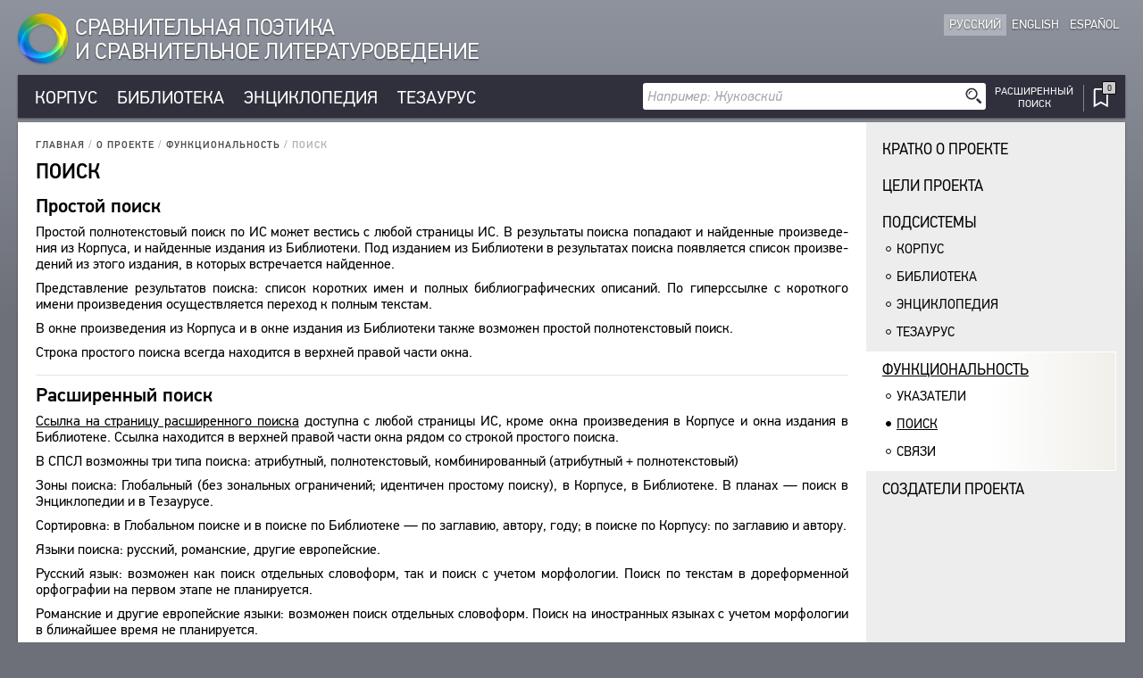

--- FILE ---
content_type: text/html; charset=UTF-8
request_url: https://cpcl.info/about/features/search/
body_size: 30339
content:
<!DOCTYPE html><html xmlns="http://www.w3.org/1999/xhtml" lang="ru" xml:lang="ru"><head><meta charset="utf-8" /><title>О проекте / Функциональность / Поиск / СПСЛ</title><meta name="title-template-single" content="%left% / СПСЛ"><meta name="title-template-double" content="%left% • %right% / СПСЛ"><meta name="author" content="" /><meta name="copyright" content="СПСЛ" /><meta name="description" content="СПСЛ" /><meta name="keywords" content="СПСЛ" /><meta name="robots" content="index,follow" /><meta name="jjgroup" content="1242291485" /><link rel="shortcut icon" href="https://static.cpcl.info/img/favicon.png?" type="image/png" /><link rel="address bar icon" href="https://static.cpcl.info/img/favicon.png" type="image/png" /><link rel="apple-touch-icon" href="https://static.cpcl.info/img/favicon.png" type="image/png" /><meta name="viewport" content="viewport-fit=cover, width=device-width, minimal-ui, user-scalable=no"><meta name="apple-mobile-web-app-capable" content="yes"/><script type="text/javascript" src="https://static.cpcl.info/js/jquery-3.3.1.min.js"></script><link rel="stylesheet" type="text/css" href="https://static.cpcl.info/css/cpcl2.css?v=20230429" media="all" /><script type="text/javascript" src="https://static.cpcl.info/js/jElyb.min.js"></script><script language="javascript">document.domain = "cpcl.info";var docDomain = "cpcl.info";var staticDomain = "https://static.cpcl.info";var prefixDomain = "cpcl";</script></head><body id="body" class="lang-ru layout-leftmenu"><div class="ph-page ph-header"><header><div class="hdr-logo "><a href="/" title="Главная"><div class="logo-img"></div><div class="logo-text"><span class="full-text">Сравнительная поэтика<br />и сравнительное литературоведение</span><span class="abbr-text">СПСЛ</span></div></a></div><div class="hdr-nav"><div class="nav-lcid"><a href="//cpcl.info/about/features/search/" class="active"><span>Русский</span><span class="short" title="Русский">Ру</span></a><a href="//en.cpcl.info/about/features/search/" ><span>English</span><span class="short" title="English">En</span></a><a href="//es.cpcl.info/about/features/search/" ><span>Español</span><span class="short" title="Español">Es</span></a></div></div></header></div><div class="ph-page"><aside data-type="top-menu"><div class="menu-items"><ul><li class="burger-menu"><a>МЕНЮ</a></li><li class="color-corpus "><a href="/corpus/">Корпус</a></li><li class="color-library "><a href="/library/">Библиотека</a></li><li class="color-encyclopedia "><a href="/encyclopedia/">Энциклопедия</a></li><li class="color-thesaurus "><a href="/thesaurus/">Тезаурус</a></li><li class="search-menu"><aside data-quick-search="page-header"><form action="/search/" method="get" data-form-type="quick-search" novalidate><div class="search-field"><input name="query" autocomplete="off" type="text" data-validation="nonempty" placeholder="Например: Жуковский"/><button type="submit" class="btn-search"></button></div></form><div class="search-advanced  "><a href="/search/advanced/"><span class="label-icon" title="Расширенный поиск"></span><span class="label-text">Расширенный<br />поиск</span></a></div></aside></li><li class="bookmarks-menu "><a href="/bookmarks/"><span class="label-icon" title="Закладки"><span class="counter-icon ">&ctdot;</span></span></a></li></ul></div></aside><div class="content-box-leftmenu section-about"><div class="content-box-layout"><article data-type="page-contents"><aside data-type="breadcumbs-menu" class="breadcumbs-"><a href="/">Главная</a>&nbsp;/ <a href="/about/">О проекте</a>&nbsp;/ <a href="/about/features/">Функциональность</a>&nbsp;/ <span>Поиск</span></aside><!-- STARTWWW --><h1 class="pagetitle">Поиск</h1><div class="justify"><h2>Про&shy;стой поиск</h2>
	<p>Про&shy;стой пол&shy;но&shy;тек&shy;сто&shy;вый поиск по ИС может вестись с любой стра&shy;ницы ИС. В результаты поиска попа&shy;дают и най&shy;ден&shy;ные про&shy;из&shy;ве&shy;де&shy;ния из Корпуса, и най&shy;ден&shy;ные изда&shy;ния из Биб&shy;лио&shy;теки. Под изда&shy;нием из Биб&shy;лио&shy;теки в результа&shy;тах поиска появ&shy;ля&shy;ется спи&shy;сок про&shy;из&shy;ве&shy;де&shy;ний из этого изда&shy;ния, в кото&shy;рых встре&shy;ча&shy;ется най&shy;ден&shy;ное.</p>
	<p>Пред&shy;став&shy;ле&shy;ние результа&shy;тов поиска: спи&shy;сок корот&shy;ких имен и пол&shy;ных биб&shy;лиографи&shy;че&shy;ских опи&shy;са&shy;ний. По гиперс&shy;сылке с корот&shy;кого имени про&shy;из&shy;ве&shy;де&shy;ния осуществ&shy;ля&shy;ется пере&shy;ход к пол&shy;ным тек&shy;стам.</p>
	<p>В окне про&shy;из&shy;ве&shy;де&shy;ния из Корпуса и в окне изда&shy;ния из Биб&shy;лио&shy;теки также возможен про&shy;стой пол&shy;но&shy;тек&shy;сто&shy;вый поиск.</p>
	<p>Строка про&shy;стого поиска все&shy;гда нахо&shy;дится в верх&shy;ней пра&shy;вой части окна.</p>

	<div class="hr"></div>

	<h2>Расши&shy;рен&shy;ный поиск</h2>
	<p><a href="/search/advanced/">Ссылка на стра&shy;ницу расши&shy;рен&shy;ного поиска</a> доступна с любой стра&shy;ницы ИС, кроме окна про&shy;из&shy;ве&shy;де&shy;ния в Корпусе и окна изда&shy;ния в Биб&shy;лио&shy;теке. Ссылка нахо&shy;дится в верх&shy;ней пра&shy;вой части окна рядом со стро&shy;кой про&shy;стого поиска.</p>
	<p>В СПСЛ возможны три типа поиска: атри&shy;бут&shy;ный, пол&shy;но&shy;тек&shy;сто&shy;вый, ком&shy;би&shy;ни&shy;ро&shy;ван&shy;ный (атри&shy;бут&shy;ный + пол&shy;но&shy;тек&shy;сто&shy;вый)</p>
	<p>Зоны поиска: Гло&shy;баль&shy;ный (без зональ&shy;ных огра&shy;ни&shy;че&shy;ний; иден&shy;ти&shy;чен про&shy;стому поиску), в Корпусе, в Биб&shy;лио&shy;теке. В пла&shy;нах — поиск в Энцик&shy;лопе&shy;дии и в Теза&shy;у&shy;русе.</p>
	<p>Сор&shy;ти&shy;ровка: в Гло&shy;баль&shy;ном поиске и в поиске по Биб&shy;лио&shy;теке — по загла&shy;вию, автору, году; в поиске по Корпусу: по загла&shy;вию и автору.</p>
	<p>Языки поиска: рус&shy;ский, роман&shy;ские, другие европе&shy;йские.</p>
	<p>Рус&shy;ский язык: возможен как поиск отдель&shy;ных сло&shy;воформ, так и поиск с уче&shy;том морфо&shy;логии. Поиск по тек&shy;стам в дореформен&shy;ной орфографии на пер&shy;вом этапе не пла&shy;ни&shy;ру&shy;ется.</p>
	<p>Роман&shy;ские и другие европе&shy;йские языки: возможен поиск отдель&shy;ных сло&shy;воформ. Поиск на ино&shy;стран&shy;ных язы&shy;ках с уче&shy;том морфо&shy;логии в ближайшее время не пла&shy;ни&shy;ру&shy;ется.</p>
	<p>Пол&shy;но&shy;тек&shy;сто&shy;вый поиск по «экзо&shy;ти&shy;че&shy;ским» язы&shy;кам в СПСЛ не пла&shy;ни&shy;ру&shy;ется (т.о., пол&shy;но&shy;тек&shy;сто&shy;вый поиск по про&shy;то&shy;тек&shy;стам на «экзо&shy;ти&shy;че&shy;ских» язы&shy;ках не преду&shy;смот&shy;рен).</p>

	<div class="hr"></div>

	<h2>Поиск в Биб&shy;лио&shy;теке</h2>
	<p>Поис&shy;ко&shy;вые атри&shy;буты:</p>
	<ul>
		<li>Автор</li>
		<li>Загла&shy;вие</li>
		<li>Тип мате&shy;ри&shy;ала (текст, коммен&shy;та&shy;рий, иссле&shy;до&shy;ва&shy;ние, вспомога&shy;тель&shy;ный)</li>
	</ul>

	<div class="hr"></div>

	<h2>Поиск в Корпусе</h2>
	<p>Поис&shy;ко&shy;вые атри&shy;буты:</p>
	<ul>
		<li>Автор</li>
		<li>Загла&shy;вие</li>
		<li>Метр</li>
		<li>Длина строки</li>
		<li>Кла&shy;у&shy;зула</li>
		<li>Рифма</li>
		<li>Строфа или твер&shy;дая форма</li>
		<li>Язык</li>
		<li>Полимет&shy;рич&shy;ность</li>
		<li>Рече&shy;вая форма</li>
		<li>Тип мате&shy;ри&shy;ала (И = источ&shy;ник, О = ориги&shy;нал, П = посред&shy;ник, Т = текст (пере&shy;вод))</li>
	</ul>

	<div class="hr"></div>

	<h2>Поиск по мет&shy;рико-строфи&shy;че&shy;ским парамет&shy;рам</h2>
	<p>Это атри&shy;бут&shy;ный поиск по сле&shy;дующим парамет&shy;рам:</p>
	<ul>
		<li>Метр</li>
		<li>Длина строки</li>
		<li>Кла&shy;у&shy;зула</li>
		<li>Рифма</li>
		<li>Строфа или твер&shy;дая форма</li>
		<li>Полимет&shy;рич&shy;ность</li>
	</ul>

	<div class="hr"></div>
	<h4>Мет&shy;рика</h4>
	<p>О при&shy;ня&shy;той в СПСЛ номен&shy;кла&shy;туре мет&shy;ров см. <a href="/about/subsystems/corpus/">раз&shy;дел опи&shy;са&shy;ния «Под&shy;си&shy;стемы: Корпус»</a>, параграф «Мет&shy;рика и строфика». Метры группи&shy;руются в четыре руб&shy;рики по системам сти&shy;хо&shy;сложе&shy;ния:</p>
	<ul>
		<li>Сил&shy;лабо-тони&shy;че&shy;ский стих;</li>
		<li>Тони&shy;че&shy;ский стих и стих с огра&shy;ни&shy;ченно варьи&shy;ру&shy;емым объемом меж&shy;ду&shy;ик&shy;то&shy;вых интер&shy;ва&shy;лов;</li>
		<li>Логаэ&shy;ди&shy;че&shy;ский стих;</li>
		<li>Про&shy;чие системы сти&shy;хо&shy;сложе&shy;ния.</li>
	</ul>
	<p>Возможна дизъюнкция (напри&shy;мер, «ямб или доль&shy;ник»). Поиск по раз&shy;де&shy;лам (системам сти&shy;хо&shy;сложе&shy;ния) можно про&shy;во&shy;дить, выбрав все метры из раз&shy;дела. Сле&shy;дует учи&shy;ты&shy;вать, что выде&shy;ле&shy;ние именно этого набора систем сти&shy;хо&shy;сложе&shy;ния и гра&shy;ниц между ними не общепри&shy;нято.</p>
	<p>Ком&shy;би&shy;нация парамет&shy;ров <strong>«Метр» + «Длина строки»</strong> назы&shy;ва&shy;ется «разме&shy;ром». Напри&shy;мер, «ямб» — это метр, «ямб четырех&shy;стоп&shy;ный [дина строки = 4]» — это размер. Поиск сти&shy;хо&shy;тво&shy;ре&shy;ний, напи&shy;сан&shy;ных опре&shy;де&shy;лен&shy;ным разме&shy;ром, про&shy;во&shy;дится по ком&shy;би&shy;нации парамет&shy;ров «Метр» и «Длина строки».</p>

	<div class="hr"></div>

	<p>Зна&shy;че&shy;ние параметра <strong>«Длина строки»</strong> зада&shy;ется форму&shy;лой. На дан&shy;ном этапе все формулы даны общим спис&shy;ком, хотя, с точки зре&shy;ния длины, мы фак&shy;ти&shy;че&shy;ски имеем дело с тремя раз&shy;ными типами стиха:</p>

	<p>1. Мономет&shy;ри&shy;че&shy;ский  стих (рав&shy;но&shy;стоп&shy;ный, рав&shy;но&shy;слож&shy;ный, рав&shy;но&shy;икт&shy;ный, рав&shy;но&shy;удар&shy;ный).</p>
	<div class="help-example">
		<p>При&shy;мер длины: 4</p>
		<p>При&shy;мер длины: 5</p>
		<p>При&shy;мер длины: 6</p>
	</div>

	<p>2. Гете&shy;ромет&shy;ри&shy;че&shy;ский урегу&shy;ли&shy;ро&shy;ван&shy;ный стих (раз&shy;но&shy;стоп&shy;ный, раз&shy;но&shy;слож&shy;ный, раз&shy;но&shy;икт&shy;ный, раз&shy;но&shy;удар&shy;ный). Каж&shy;дая строфа или строфоид стро&shy;ятся по одной и той же схеме.</p>
	<div class="help-example">
		<p>При&shy;мер длины: 4+3+4+3</p>
		<p>При&shy;мер длины: 5+5+5+3</p>
		<p>При&shy;мер длины: 6+4+6+4</p>
	</div>

	<p>3. Гете&shy;ромет&shy;ри&shy;че&shy;ский неурегу&shy;ли&shy;ро&shy;ван&shy;ный (воль&shy;ный) стих. Это стих типа «Горя от ума» или большин&shy;ства басен Кры&shy;лова: строки раз&shy;ной длины сво&shy;бодно соче&shy;таются, стих опре&shy;де&shy;ля&shy;ется по тому, какие длины в нем при&shy;сут&shy;ствуют (частот&shy;ность каж&shy;дой размер&shy;но&shy;сти мы не учи&shy;ты&shy;ваем).</p>
	<div class="help-example">
		<p>При&shy;мер длины: 4/5/6</p>
		<p>При&shy;мер длины: 3/4/6</p>
		<p>При&shy;мер длины: 1/2/3/4/5/6</p>
	</div>

	<p>При&shy;меры поиска кон&shy;крет&shy;ного размера. Чтобы найти все тек&shy;сты, напи&shy;сан&shy;ные 6-стоп&shy;ным ямбом, нужно выбрать в поле <strong>«Метр»</strong> = «ямб», в поле «Длина строки» = «6». Чтобы найти все тек&shy;сты с форму&shy;лой Я6464, нужно выбрать в поле <strong>«Метр»</strong> = «ямб», в поле <strong>«Длина строки»</strong> = «6+4+6+4». Чтобы найти все тек&shy;сты, напи&shy;сан&shy;ные воль&shy;ным ямбом, в кото&shy;ром соче&shy;таются только 6-, 5- и 4-стоп&shy;ные строки, нужно набрать в поле <strong>«Метр»</strong> = «ямб», в поле <strong>«Длина строки»</strong> = «4/5/6».</p>

	<div class="hr"></div>

	<h4>Строфика</h4>
	<p>К мет&shy;ри&shy;че&shy;ским парамет&shy;рам можно добав&shy;лять строфи&shy;че&shy;ские: <strong>«Строфа или твер&shy;дая форма»</strong>, <strong>«Кла&shy;у&shy;зула»</strong>, <strong>«Рифма»</strong>. Пер&shy;вый из них пред&shy;став&shy;лен име&shy;нем, вто&shy;рой и тре&shy;тий — форму&shy;лами.</p>

	<div class="hr"></div>

	<p>Поиск по парамет&shy;рам <strong>«Кла&shy;у&shy;зула»</strong> и <strong>«Рифма»</strong> предпо&shy;лагает исполь&shy;зо&shy;ва&shy;ние формул. В формулу вклю&shy;ча&shy;ется элемент, повто&shy;ре&shy;нием кото&shy;рого опи&shy;сы&shy;ва&shy;ется весь сти&shy;хо&shy;твор&shy;ный текст. Напри&shy;мер, формула кла&shy;у&shy;зулы «ж» озна&shy;чает, что во всем тек&shy;сте кла&shy;у&shy;зулы жен&shy;ские. Формула кла&shy;у&shy;зулы «жмжм» озна&shy;чает, что текст состоит из чет&shy;ве&shy;ро&shy;стиший «жмжм». Если даются формулы для более, чем одной строфы или строфо&shy;ида, то части формулы раз&shy;де&shy;ляются про&shy;бе&shy;лом. Формула, вне&shy;сен&shy;ная в разметку, ста&shy;но&shy;вится фик&shy;си&shy;ро&shy;ван&shy;ным зна&shy;че&shy;нием атри&shy;бута, то есть поиск по форму&shy;лам — не сво&shy;бод&shy;ный, а атри&shy;бут&shy;ный (спи&shy;сок зна&shy;че&shy;ний атри&shy;бута доступен поль&shy;зо&shy;ва&shy;телю).</p>

	<div class="hr"></div>

	<p><u>Номен&shy;кла&shy;тура для поля «Кла&shy;у&shy;зула»:</u></p>
	<ul>
	<li>м = муж&shy;ская</li>
	<li>ж = жен&shy;ская</li>
	<li>д = дак&shy;ти&shy;ли&shy;че&shy;ская</li>
	<li>г = гипер&shy;дак&shy;ти&shy;ли&shy;че&shy;ская</li>
	<li>v = варьи&shy;руща&shy;яся</li>
	<li>неурегу&shy;ли&shy;ро&shy;ван&shy;ная (с ука&shy;за&shy;нием фак&shy;ти&shy;че&shy;ских зна&shy;че&shy;ний в скоб&shy;ках)</li>
	</ul>
	<p>При&shy;меры зна&shy;че&shy;ний: м, ж, жмжм, мжмж, жммж, vжvж.</p>
	<p>Факульта&shy;тив&shy;ные сег&shy;менты (встре&shy;чающи&shy;еся один раз или не посто&shy;янно) берутся в скобки.</p>

	<div class="hr"></div>

	<p><u>Номен&shy;кла&shy;тура для поля «Рифма»:</u></p>
	<ul>
	<li>а, б, в,… = рифмующи&shy;еся строки</li>
	<li>х = нерифмующи&shy;еся строки (оди&shy;ноч&shy;ная нерифмующа&shy;яся строка назы&shy;ва&shy;ется «холо&shy;стой»)</li>
	</ul>
	<p>При&shy;меры зна&shy;че&shy;ний: абаб, абба, абабx.</p>
	<p>Факульта&shy;тив&shy;ные сег&shy;менты (встре&shy;чающи&shy;еся один раз или не посто&shy;янно) берутся в скобки. Напри&shy;мер, формула терцины: аба бвб (в). (NB!&nbsp;Найти про&shy;из&shy;ве&shy;де&shy;ния, напи&shy;сан&shy;ные терци&shy;нами, можно также, выбрав зна&shy;че&shy;ние «терцина» параметра <strong>«Строфа или твер&shy;дая форма»</strong>.</p>

	<div class="hr"></div>

	<p>При поиске по парамет&shy;рам <strong>«Кла&shy;у&shy;зула»</strong> и <strong>«Рифма»</strong> поль&shy;зо&shy;ва&shy;тель начи&shy;нает наби&shy;рать формулу само&shy;сто&shy;я&shy;тельно. Набрав первую букву, он полу&shy;чает спи&shy;сок имеющихся зна&shy;че&shy;ний, начи&shy;нающихся с этой буквы; набрав вто&shy;рую — спи&shy;сок имеющихся зна&shy;че&shy;ний, начи&shy;нающихся с этих букв, и т. д.</p>
	<p>Таким обра&shy;зом, поль&shy;зо&shy;ва&shy;тель может найти не только все тек&shy;сты, напи&shy;сан&shy;ные 4-стиши&shy;ями, но и искать по кон&shy;крет&shy;ным зна&shy;че&shy;ниям парамет&shy;ров, напри&shy;мер:</p>
	<p>«Кла&shy;у&shy;зула» = абба, «Рифма» = м, «Строфа» = 4-стишие<br />
	«Кла&shy;у&shy;зула» = абба, «Рифма» = ж, «Строфа» = 4-стишие<br />
	«Кла&shy;у&shy;зула» = абаб, «Рифма» = жмжм, «Строфа» = 4-стишие<br />
	«Кла&shy;у&shy;зула» = абаб, «Рифма» = мжмж, «Строфа» = 4-стишие<br />
	«Кла&shy;у&shy;зула» = абба, «Рифма» = жммж, «Строфа» = 4-стишие<br />
	«Кла&shy;у&shy;зула» = аабб, «Рифма» = жжмм, «Строфа» = 4-стишие<br />
	и т.д.</p>

	<div class="hr"></div>

	<p>Спи&shy;сок зна&shy;че&shy;ний <strong>строф</strong> и <strong>твер&shy;дых форм</strong> начи&shy;на&shy;ется с «нуле&shy;вого» зна&shy;че&shy;ния («аст&shy;рофи&shy;че&shy;ский стих»), затем идут строфы, опре&shy;де&shy;ля&shy;емые по числу строк, затем — име&shy;но&shy;ван&shy;ные строфы и твер&shy;дые формы:</p>
	<ul>
	<li>аст&shy;рофи&shy;че&shy;ский стих</li>
	<li>2-стишие</li>
	<li>3-стишие</li>
	<li>4-стишие</li>
	<li>.......</li>
	<li>октава</li>
	<li>сонет</li>
	<li>.........</li>
	<li>элеги&shy;че&shy;ский дистих</li>
	<li>.......</li>
	<li>(и т. д.)</li>
	</ul>
	<p>Как и во всех про&shy;чих видах атри&shy;бут&shy;ного поиска, возможна дизъюнкция зна&shy;че&shy;ний (напри&shy;мер, «октава или сонет»). Сло&shy;варь строф и твер&shy;дых форм допол&shy;ня&shy;ется по мере попол&shy;не&shy;ния Корпуса.</p>

	<div class="hr"></div>
	<h4>Язык</h4>

	<p>Спи&shy;сок язы&shy;ков раз&shy;де&shy;лен на четыре группы: Сла&shy;вян&shy;ские языки, Современ&shy;ные роман&shy;ские языки, Про&shy;чие европе&shy;йские языки, Древ&shy;ние языки.</p>

	<div class="hr"></div>

	<p>Параметр <strong>«Полимет&shy;рич&shy;ность»</strong> опи&shy;сы&shy;вает мет&shy;рико-строфи&shy;че&shy;скую гомо&shy;ген&shy;ность/гете&shy;ро&shy;ген&shy;ность тек&shy;ста: отно&shy;сится ли опи&shy;са&shy;ние ко всему тек&shy;сту или только к одной его части. В Полимет&shy;ри&shy;че&shy;ских компо&shy;зициях (ПМК) раз&shy;ные фраг&shy;менты обла&shy;дают раз&shy;ными мет&shy;рико-строфи&shy;че&shy;скими харак&shy;те&shy;ри&shy;сти&shy;ками. На пер&shy;вом этапе этот параметр задейство&shy;ван по минимуму (поле «Полимет&shy;рич&shy;ность» имеет два зна&shy;че&shy;ния: «да» и «нет»; осталь&shy;ные поля опи&shy;сы&shy;вают формаль&shy;ные харак&shy;те&shy;ри&shy;стики пер&shy;вого фраг&shy;мента ПМК).</p></div>
</article><aside data-type="left-menu" ><ul class="submenu"><li class=" "><a href="/about/brief/">Кратко о&nbsp;проекте</a></li><li class=" "><a href="/about/goals/">Цели проекта</a></li><li class=" "><a href="/about/subsystems/">Подсистемы</a><ul class="level-2"><li class=" "><a href="/about/subsystems/corpus/">Корпус</a></li><li class=" "><a href="/about/subsystems/library/">Библиотека</a></li><li class=" "><a href="/about/subsystems/encyclopedia/">Энциклопедия</a></li><li class=" "><a href="/about/subsystems/thesaurus/">Тезаурус</a></li></ul></li><li class="active "><a href="/about/features/">Функциональность</a><ul class="level-2"><li class=" "><a href="/about/features/indexes/">Указатели</a></li><li class="active "><a href="/about/features/search/">Поиск</a></li><li class=" "><a href="/about/features/links/">Связи</a></li></ul></li><li class=" "><a href="/about/creators/">Создатели проекта</a></li></ul></aside></div></div></div><div class="ph-page ph-footer"><footer><div class="ftr-menu"><aside data-type="href-about"><a href="/about/">О проекте</a><span>&nbsp;</span></aside><a href="/contacts/">Обратная связь</a><span>&nbsp;</span><a href="/eula/">Пользовательское соглашение</a><aside data-type="href-sitemap"><span>&nbsp;</span><a href="/sitemap/">Карта сайта</a></aside></div><div class="ftr-copy"><span class="logo-top"></span><div class="copy-imli">© 2026 Участники проекта</div><span class="logo-mid"></span><div class="copy-feb">© 2026 Фундаментальная электронная библиотека</div></div></footer></div><aside data-type="burger-menu"><div class="menu-title">МЕНЮ</div><div class="menu-close">×</div><div class="ph-burger-menu"><div data-type="burger-menu-list"><ul class="level-0"><li class=" "><a href="/corpus/">Корпус</a><ins> </ins><ul class="level-1"><li class=" "><a class="c3" href="/corpus/authors-ru/">Русскоязычные авторы</a></li><li class=" "><a class="c3" href="/corpus/authors-nonru/">Иноязычные авторы</a></li><li class=" "><a class="c3" href="/corpus/opera-ru/">Русскоязычные&nbsp;произведения</a></li><li class=" "><a class="c3" href="/corpus/opera-nonru/">Иноязычные&nbsp;произведения</a></li><li class=" "><a class="c3" href="/corpus/metrics/">Метрика</a></li><li class=" "><a class="c3" href="/corpus/strophes/">Строфика</a></li><li class=" "><a class="c3" href="/corpus/languages/">Языки</a></li><li class=" "><a class="c3" href="/corpus/speech-forms/">Речевые формы</a></li><li class=" "><a class="c3" href="/corpus/types/">Типы</a></li><li class=" "><a class="c3" href="/corpus/number-of-translation/">Количество переводов</a></li></ul></li><li class=" "><a href="/library/">Библиотека</a><ins> </ins><ul class="level-1"><li class=" "><a class="c3" href="/library/texts/">Тексты</a><ul class="level-2"><li class=" "><a class="c3" href="/library/texts/authors/">Авторы</a></li><li class=" "><a class="c3" href="/library/texts/opera/">Произведения</a></li><li class=" "><a class="c3" href="/library/texts/publications/">Издания</a></li></ul></li><li class=" "><a class="c3" href="/library/research/">Исследования</a><ul class="level-2"><li class=" "><a class="c3" href="/library/research/authors/">Авторы</a></li><li class=" "><a class="c3" href="/library/research/opera/">Произведения</a></li><li class=" "><a class="c3" href="/library/research/publications/">Издания</a></li></ul></li><li class=" "><a class="c3" href="/library/bibliography/">Библиографические&nbsp;публикации</a><ul class="level-2"><li class=" "><a class="c3" href="/library/bibliography/editors/">Составители</a></li><li class=" "><a class="c3" href="/library/bibliography/opera/">Произведения</a></li><li class=" "><a class="c3" href="/library/bibliography/publications/">Издания</a></li></ul></li></ul></li><li class=" "><a href="/encyclopedia/">Энциклопедия</a><ins> </ins><ul class="level-1"><li class=" "><a class="c3" href="/encyclopedia/all-authors/">Словник</a></li><li class=" "><a class="c3" href="/encyclopedia/bioref/">Все биосправки</a></li><li class=" "><a class="c3" href="/encyclopedia/bioref-poets/">Поэты</a></li><li class=" "><a class="c3" href="/encyclopedia/bioref-translators/">Переводчики</a></li><li class=" "><a class="c3" href="/encyclopedia/bioref-scholars/">Исследователи</a></li></ul></li><li class=" "><a href="/thesaurus/">Тезаурус</a><ins> </ins><ul class="level-1"><li class=" "><a class="c3" href="/thesaurus/structure/">Структура</a></li><li class=" "><a class="c3" href="/thesaurus/terms/">Указатель терминов</a></li></ul></li><li class=" "><a href="/search/">Поиск</a></li><li class="expanded active "><a href="/about/">О проекте</a><ins> </ins><ul class="level-1"><li class=" "><a class="c3" href="/about/brief/">Кратко о&nbsp;проекте</a></li><li class=" "><a class="c3" href="/about/goals/">Цели проекта</a></li><li class=" "><a class="c3" href="/about/subsystems/">Подсистемы</a><ul class="level-2"><li class=" "><a class="c3" href="/about/subsystems/corpus/">Корпус</a></li><li class=" "><a class="c3" href="/about/subsystems/library/">Библиотека</a></li><li class=" "><a class="c3" href="/about/subsystems/encyclopedia/">Энциклопедия</a></li><li class=" "><a class="c3" href="/about/subsystems/thesaurus/">Тезаурус</a></li></ul></li><li class="active "><a class="c3" href="/about/features/">Функциональность</a><ul class="level-2"><li class=" "><a class="c3" href="/about/features/indexes/">Указатели</a></li><li class="active "><a class="c3" href="/about/features/search/">Поиск</a></li><li class=" "><a class="c3" href="/about/features/links/">Связи</a></li></ul></li><li class=" "><a class="c3" href="/about/creators/">Создатели проекта</a></li></ul></li><li class=" "><a href="/contacts/">Обратная связь</a></li><li class=" "><a href="/eula/">Пользовательское соглашение</a></li><li class=" "><a href="/bookmarks/">Закладки</a></li></ul></div></div></aside></body></html>

--- FILE ---
content_type: text/html
request_url: https://static.cpcl.info/bookmarks-manager.html
body_size: 245
content:
<!DOCTYPE html>
<html lang="en">
<head>
    <meta charset="UTF-8">
    <title>Bookmarks Manager for CPCL</title>
    <script src="./js/xdLocalStoragePostMessageApi.js"></script>
</head>
<body>
Bookmarks Manager for CPCL
</body>
</html>